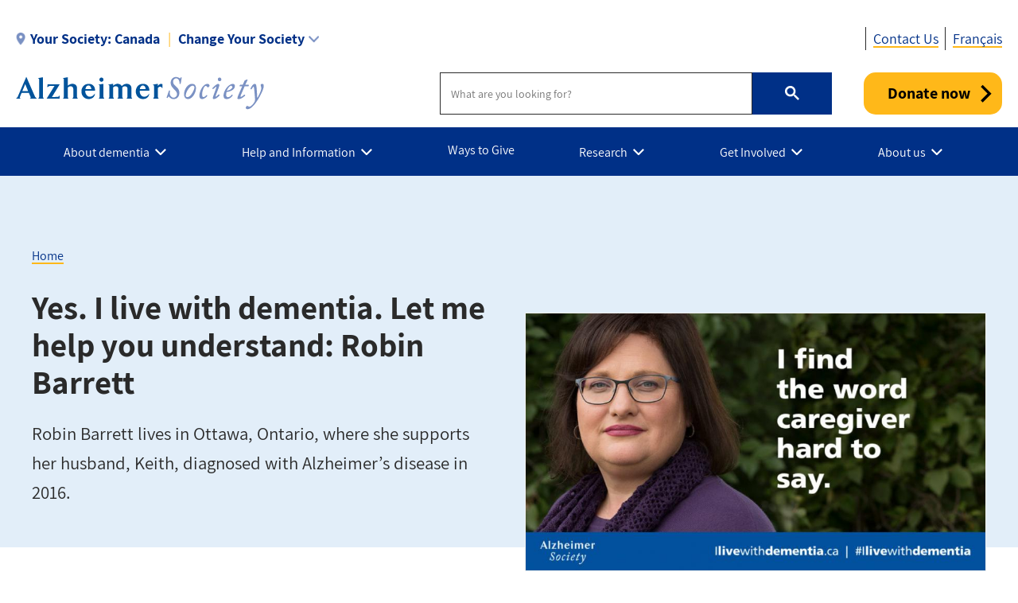

--- FILE ---
content_type: text/html; charset=UTF-8
request_url: https://alzheimer.ca/en/whats-happening/news/yes-i-live-dementia-let-me-help-you-understand-robin-barrett
body_size: 20068
content:
<!DOCTYPE html>
<html lang="en" dir="ltr" prefix="content: http://purl.org/rss/1.0/modules/content/  dc: http://purl.org/dc/terms/  foaf: http://xmlns.com/foaf/0.1/  og: http://ogp.me/ns#  rdfs: http://www.w3.org/2000/01/rdf-schema#  schema: http://schema.org/  sioc: http://rdfs.org/sioc/ns#  sioct: http://rdfs.org/sioc/types#  skos: http://www.w3.org/2004/02/skos/core#  xsd: http://www.w3.org/2001/XMLSchema# ">
  <head>
    <meta name="msvalidate.01" content="3F81C47E905ED28ECEDE9D4E5B9E7822" />
    <!-- Google Tag Manager -->
    <script>(function(w,d,s,l,i){w[l]=w[l]||[];w[l].push({'gtm.start':
    new Date().getTime(),event:'gtm.js'});var f=d.getElementsByTagName(s)[0],
    j=d.createElement(s),dl=l!='dataLayer'?'&l='+l:'';j.async=true;j.src=
    'https://www.googletagmanager.com/gtm.js?id='+i+dl;f.parentNode.insertBefore(j,f);
    })(window,document,'script','dataLayer','GTM-TF44ZGV');</script>
    <!-- End Google Tag Manager -->  
    <meta charset="utf-8" />
<link rel="canonical" href="https://alzheimer.ca/en/whats-happening/news/yes-i-live-dementia-let-me-help-you-understand-robin-barrett" />
<meta name="description" content="Robin Barrett lives in Ottawa, Ontario, where she supports her husband, Keith, diagnosed with Alzheimer’s disease in 2016." />
<meta property="og:site_name" content="Alzheimer Society of Canada" />
<meta property="og:url" content="https://alzheimer.ca/en/whats-happening/news/yes-i-live-dementia-let-me-help-you-understand-robin-barrett" />
<meta property="og:title" content="Yes. I live with dementia. Let me help you understand: Robin Barrett" />
<meta property="og:description" content="Robin Barrett lives in Ottawa, Ontario, where she supports her husband, Keith, diagnosed with Alzheimer’s disease in 2016." />
<meta property="og:image" content="https://alzheimer.ca/sites/default/files/2021-01/ALZ_2019_FB_LI_2019_01-28-1038x576.jpg" />
<meta name="twitter:card" content="summary_large_image" />
<meta name="twitter:description" content="Robin Barrett lives in Ottawa, Ontario, where she supports her husband, Keith, diagnosed with Alzheimer’s disease in 2016." />
<meta name="twitter:site" content="@AlzCanada" />
<meta name="twitter:title" content="Yes. I live with dementia. Let me help you understand: Robin Barrett" />
<meta name="twitter:creator" content="@AlzCanada" />
<meta name="twitter:url" content="https://alzheimer.ca/en/whats-happening/news/yes-i-live-dementia-let-me-help-you-understand-robin-barrett" />
<meta name="twitter:image" content="https://alzheimer.ca/sites/default/files/2021-01/ALZ_2019_FB_LI_2019_01-28-1038x576.jpg" />
<meta name="Generator" content="Drupal 9 (https://www.drupal.org)" />
<meta name="MobileOptimized" content="width" />
<meta name="HandheldFriendly" content="true" />
<meta name="viewport" content="width=device-width, initial-scale=1.0" />
<link rel="icon" href="/themes/custom/alz_base/favicon.ico" type="image/vnd.microsoft.icon" />
<link rel="alternate" hreflang="en" href="https://alzheimer.ca/en/whats-happening/news/yes-i-live-dementia-let-me-help-you-understand-robin-barrett" />
<link rel="alternate" hreflang="fr" href="https://alzheimer.ca/fr/whats-happening/news/oui-je-vis-avec-lalzheimer-laissez-moi-vous-aider-comprendre-robin-barrett" />

    <title>Yes. I live with dementia. Let me help you understand: Robin Barrett | Alzheimer Society of Canada</title>
    <link rel="stylesheet" media="all" href="/core/assets/vendor/jquery.ui/themes/base/core.css?t95cnn" />
<link rel="stylesheet" media="all" href="/core/assets/vendor/jquery.ui/themes/base/controlgroup.css?t95cnn" />
<link rel="stylesheet" media="all" href="/core/assets/vendor/jquery.ui/themes/base/checkboxradio.css?t95cnn" />
<link rel="stylesheet" media="all" href="/core/assets/vendor/jquery.ui/themes/base/resizable.css?t95cnn" />
<link rel="stylesheet" media="all" href="/core/assets/vendor/jquery.ui/themes/base/button.css?t95cnn" />
<link rel="stylesheet" media="all" href="/core/assets/vendor/jquery.ui/themes/base/dialog.css?t95cnn" />
<link rel="stylesheet" media="all" href="/core/themes/stable/css/system/components/ajax-progress.module.css?t95cnn" />
<link rel="stylesheet" media="all" href="/core/themes/stable/css/system/components/align.module.css?t95cnn" />
<link rel="stylesheet" media="all" href="/core/themes/stable/css/system/components/autocomplete-loading.module.css?t95cnn" />
<link rel="stylesheet" media="all" href="/core/themes/stable/css/system/components/fieldgroup.module.css?t95cnn" />
<link rel="stylesheet" media="all" href="/core/themes/stable/css/system/components/container-inline.module.css?t95cnn" />
<link rel="stylesheet" media="all" href="/core/themes/stable/css/system/components/clearfix.module.css?t95cnn" />
<link rel="stylesheet" media="all" href="/core/themes/stable/css/system/components/details.module.css?t95cnn" />
<link rel="stylesheet" media="all" href="/core/themes/stable/css/system/components/hidden.module.css?t95cnn" />
<link rel="stylesheet" media="all" href="/core/themes/stable/css/system/components/item-list.module.css?t95cnn" />
<link rel="stylesheet" media="all" href="/core/themes/stable/css/system/components/js.module.css?t95cnn" />
<link rel="stylesheet" media="all" href="/core/themes/stable/css/system/components/nowrap.module.css?t95cnn" />
<link rel="stylesheet" media="all" href="/core/themes/stable/css/system/components/position-container.module.css?t95cnn" />
<link rel="stylesheet" media="all" href="/core/themes/stable/css/system/components/progress.module.css?t95cnn" />
<link rel="stylesheet" media="all" href="/core/themes/stable/css/system/components/reset-appearance.module.css?t95cnn" />
<link rel="stylesheet" media="all" href="/core/themes/stable/css/system/components/resize.module.css?t95cnn" />
<link rel="stylesheet" media="all" href="/core/themes/stable/css/system/components/sticky-header.module.css?t95cnn" />
<link rel="stylesheet" media="all" href="/core/themes/stable/css/system/components/system-status-counter.css?t95cnn" />
<link rel="stylesheet" media="all" href="/core/themes/stable/css/system/components/system-status-report-counters.css?t95cnn" />
<link rel="stylesheet" media="all" href="/core/themes/stable/css/system/components/system-status-report-general-info.css?t95cnn" />
<link rel="stylesheet" media="all" href="/core/themes/stable/css/system/components/tabledrag.module.css?t95cnn" />
<link rel="stylesheet" media="all" href="/core/themes/stable/css/system/components/tablesort.module.css?t95cnn" />
<link rel="stylesheet" media="all" href="/core/themes/stable/css/system/components/tree-child.module.css?t95cnn" />
<link rel="stylesheet" media="all" href="/modules/contrib/webform/css/webform.element.message.css?t95cnn" />
<link rel="stylesheet" media="all" href="/core/assets/vendor/jquery.ui/themes/base/theme.css?t95cnn" />
<link rel="stylesheet" media="all" href="/modules/contrib/calendar/css/calendar.css?t95cnn" />
<link rel="stylesheet" media="all" href="/modules/contrib/calendar/css/calendar_multiday.css?t95cnn" />
<link rel="stylesheet" media="all" href="/modules/contrib/ckeditor_accordion/css/ckeditor-accordion.css?t95cnn" />
<link rel="stylesheet" media="all" href="/modules/contrib/webform/css/webform.ajax.css?t95cnn" />
<link rel="stylesheet" media="all" href="/modules/contrib/webform/css/webform.theme.classy.css?t95cnn" />
<link rel="stylesheet" media="all" href="/core/themes/stable/css/core/assets/vendor/normalize-css/normalize.css?t95cnn" />
<link rel="stylesheet" media="all" href="/core/themes/stable/css/core/normalize-fixes.css?t95cnn" />
<link rel="stylesheet" media="all" href="/core/themes/classy/css/components/action-links.css?t95cnn" />
<link rel="stylesheet" media="all" href="/core/themes/classy/css/components/breadcrumb.css?t95cnn" />
<link rel="stylesheet" media="all" href="/core/themes/classy/css/components/button.css?t95cnn" />
<link rel="stylesheet" media="all" href="/core/themes/classy/css/components/collapse-processed.css?t95cnn" />
<link rel="stylesheet" media="all" href="/core/themes/classy/css/components/container-inline.css?t95cnn" />
<link rel="stylesheet" media="all" href="/core/themes/classy/css/components/details.css?t95cnn" />
<link rel="stylesheet" media="all" href="/core/themes/classy/css/components/exposed-filters.css?t95cnn" />
<link rel="stylesheet" media="all" href="/core/themes/classy/css/components/field.css?t95cnn" />
<link rel="stylesheet" media="all" href="/core/themes/classy/css/components/form.css?t95cnn" />
<link rel="stylesheet" media="all" href="/core/themes/classy/css/components/icons.css?t95cnn" />
<link rel="stylesheet" media="all" href="/core/themes/classy/css/components/inline-form.css?t95cnn" />
<link rel="stylesheet" media="all" href="/core/themes/classy/css/components/item-list.css?t95cnn" />
<link rel="stylesheet" media="all" href="/core/themes/classy/css/components/link.css?t95cnn" />
<link rel="stylesheet" media="all" href="/core/themes/classy/css/components/links.css?t95cnn" />
<link rel="stylesheet" media="all" href="/core/themes/classy/css/components/menu.css?t95cnn" />
<link rel="stylesheet" media="all" href="/core/themes/classy/css/components/more-link.css?t95cnn" />
<link rel="stylesheet" media="all" href="/core/themes/classy/css/components/pager.css?t95cnn" />
<link rel="stylesheet" media="all" href="/core/themes/classy/css/components/tabledrag.css?t95cnn" />
<link rel="stylesheet" media="all" href="/core/themes/classy/css/components/tableselect.css?t95cnn" />
<link rel="stylesheet" media="all" href="/core/themes/classy/css/components/tablesort.css?t95cnn" />
<link rel="stylesheet" media="all" href="/core/themes/classy/css/components/tabs.css?t95cnn" />
<link rel="stylesheet" media="all" href="/core/themes/classy/css/components/textarea.css?t95cnn" />
<link rel="stylesheet" media="all" href="/core/themes/classy/css/components/ui-dialog.css?t95cnn" />
<link rel="stylesheet" media="all" href="/core/themes/classy/css/components/messages.css?t95cnn" />
<link rel="stylesheet" media="all" href="/core/themes/classy/css/components/progress.css?t95cnn" />
<link rel="stylesheet" media="all" href="/core/themes/classy/css/components/dialog.css?t95cnn" />
<link rel="stylesheet" media="all" href="/core/themes/classy/css/components/node.css?t95cnn" />
<link rel="stylesheet" media="all" href="/themes/custom/alz_base/css/normalize-min.css?t95cnn" />
<link rel="stylesheet" media="all" href="/themes/custom/alz_base/css/style.css?t95cnn" />
<link rel="stylesheet" media="all" href="/themes/custom/alz_base/css/custom.css?t95cnn" />
<link rel="stylesheet" media="print" href="/themes/custom/alz_base/css/print.css?t95cnn" />
<link rel="stylesheet" media="all" href="/themes/custom/alz_base/css/fp2024.css?t95cnn" />
<link rel="stylesheet" media="all" href="/themes/custom/alz_base/css/fp2024hf.css?t95cnn" />
<link rel="stylesheet" media="all" href="/themes/custom/alz_base/css/full-width-layout.css?t95cnn" />
<link rel="stylesheet" media="all" href="/themes/custom/alz_base/js/menu/menu.css?t95cnn" />

    
    <meta http-equiv="Content-Security-Policy" content="upgrade-insecure-requests">
  </head>
  <body class="path-node page-node-type-article-page">
    <!-- Google Tag Manager (noscript) -->
    <noscript><iframe src="https://www.googletagmanager.com/ns.html?id=GTM-TF44ZGV"
    height="0" width="0" style="display:none;visibility:hidden"></iframe></noscript>
    <!-- End Google Tag Manager (noscript) -->  
        <a href="#main-content" class="visually-hidden focusable skip-link">
      Skip to main content
    </a>
    
      <div class="dialog-off-canvas-main-canvas" data-off-canvas-main-canvas>
    
<div class="admin-container">
  

  

  <div data-drupal-messages-fallback class="hidden"></div>

</div>

<div class="global-container">

  <header id="global-header">
    
    

  

 
  
      
    <div id="block-alert-canada" class="block block-society-alert-blocks block-alert-canada-block">
  
    
      
<div id="global-header__alert"><div class="container"><p class="alert__message"></p><div class="alert__link"></div></div></div>
  </div>


  





<section id="global-header__utility">

  <div class="container">

    
  


 
  
      
    <div id="selector__selector-canada-block" class="selector__society-selector-blocks">
  
    
      
<h2 class="js-expandmore"><span class="wrap"><span class="wrapper"><span class="current-society"><span class="current-society--label label">Your Society:</span><strong>Canada</strong></span><span class="change-society">Change Your Society</span></span></span></h2><div class="js-to_expand"><div class="wrapper"><div class="selector__current"><address><strong><a href="/en">Alzheimer Society of Canada</a></strong><br>20 Eglinton Avenue West, 16th Floor<br>Toronto, Ontario M4R 1K8<br><div class="get-directions"><a href="https://www.google.com/maps/place/20+Eglinton+Avenue+West,+16th+Floor++Toronto,+Ontario,+M4R+1K8">Get directions</a></div><div class="phone"><span class="label">Phone:</span><a href="tel:416-488-8772">416-488-8772</a></div><div class="email"><span class="label">Email:</span><a href="/cdn-cgi/l/email-protection#8ce5e2eae3ccede0f6e4e9e5e1e9fea2efed"><span class="__cf_email__" data-cfemail="a8c1c6cec7e8c9c4d2c0cdc1c5cdda86cbc9">[email&#160;protected]</span></a></div></address><ul><li><a href="/en/contact">Contact us</a></li><li><a href="/en/help-and-support/programs-services">Our programs and services</a></li><li><a href="/en/whats-happening/event-calendar">See what's happening</a></li></ul></div><div class="selector__listing"><strong>Provincial Societies:</strong><ul><li><a class="province-selector" data-society="canada" href="/en/">Canada - National site</a></li><li><a class="province-selector" data-society="alberta" href="/ab/en/">Alberta and Northwest Territories</a></li><li><a class="province-selector" data-society="bc" href="/bc/en/">British Columbia</a></li><li><a href="https://alzheimer.mb.ca/" target="_blank">Manitoba</a></li><li><a class="province-selector" data-society="new brunswick" href="/nb/en/">New Brunswick</a></li><li><a class="province-selector" data-society="nl" href="/nl/en/">Newfoundland and Labrador</a></li><li><a class="province-selector" data-society="ns" href="/ns/en/">Nova Scotia</a></li><li><a class="province-selector" data-society="ontario" href="/on/en/">Ontario</a></li><li><a class="province-selector" data-society="pei" href="/pei/en/">Prince Edward Island</a></li><li><a class="province-selector" data-society="federationquebecoise" href="/federationquebecoise/en/">Quebec</a></li><li><a class="province-selector" data-society="saskatchewan" href="/sk/en/">Saskatchewan</a></li></ul></div></div></div>
  </div>
    <div  id="branding__phone-canada-block" class="branding__society-phone-blocks">
  
    
      
<a class="call" href="tel:" title="Call us"><span></span></a>
  </div>
    

<nav role="navigation" aria-labelledby="block-utility-canada-menu" id="menu__utility-canada-block" class="menu__society-utility-blocks">
            
  <h2 class="visually-hidden" id="block-utility-canada-menu">Utility - Canada</h2>
  

        

<ul><li><a href="https://alzheimer.ca/en/contact-us">Contact Us</a></li></ul>
  </nav>

  





    
              <div class="language-switcher-language-url block block-language block-language-blocklanguage-interface" id="block-languageswitcher" role="navigation">
  
    
      <ul class="links"><li hreflang="en" data-drupal-link-system-path="node/2329" class="en is-active"><a href="/en/whats-happening/news/yes-i-live-dementia-let-me-help-you-understand-robin-barrett" class="language-link is-active" hreflang="en" data-drupal-link-system-path="node/2329">English</a></li><li hreflang="fr" data-drupal-link-system-path="node/2329" class="fr"><a href="/fr/whats-happening/news/oui-je-vis-avec-lalzheimer-laissez-moi-vous-aider-comprendre-robin-barrett" class="language-link" hreflang="fr" data-drupal-link-system-path="node/2329">Français</a></li></ul>
  </div>

      
        
  </div>
</section>

<section id="global-header__branding">

  <div class="container">

    <div id="branding__logo">

      




<a rel="home"  title="Alzheimer Society of Canada" href="https://alzheimer.ca/en">

  <picture>
          <source srcset="/themes/custom/alz_base/logo.png, /themes/custom/alz_base/logo@2x.png 2x">
      <img src="/themes/custom/alz_base/logo.png" alt="Alzheimer Society of Canada">
      </picture>  

</a>
    </div>

    <div id="branding__menu-toggle">

      <a href="https://alzheimer.ca/en" class="triggerlink closed">

        MENU

      </a>

    </div>

    
  

 
  
          
    <div id="branding__search-canada-block" class="branding__society-search-blocks">
  
    
      
<script data-cfasync="false" src="/cdn-cgi/scripts/5c5dd728/cloudflare-static/email-decode.min.js"></script><script async src="https://cse.google.com/cse.js?cx=017137746450529000707:tivg6puiz-o"></script><div class="gcse-searchbox-only" data-resultsUrl="https://alzheimer.ca/en/search"></div>
  </div>
    <div  id="branding__phone-canada-block" class="branding__society-phone-blocks">
  
    
      
<a class="call" href="tel:" title="Call us"><span></span></a>
  </div>
    <div id="branding__donate-canada-block" class="canada__branding__society-donate-blocks">
  
    
      
<a class="donate-button" href="https://alzheimercanada.donorsupport.co/page/C10_2026?_lang=en&amp;utm_campaign=C10_2026&amp;utm_medium=donatebutton_en&amp;utm_source=Website&amp;utm_content=donatenow_en">Donate now</a>
  </div>

  





  </div>

</section>

<section id="global-header__menu">
  <span data-nosnippet>
  
  

 
  
      
    <div id="menu__menu-canada-block" class="menu__society-menu-blocks">
  
    
      

<div class="item-list--menu"><ul id="topmenu"><li class="heading has_children"><a href="https://alzheimer.ca/en/about-dementia"><span>About dementia</span></a><div class="submenucontainer"><ul class="submenu"><li class="has_children"><a href="https://alzheimer.ca/en/about-dementia/what-dementia">What is dementia?</a><ul class="innermenu"><li><a href="https://alzheimer.ca/en/about-dementia/what-dementia">What is dementia?</a><span>The term "dementia" doesn't actually refer to one, specific disease. Rather, it's an overall term for a set of symptoms that are caused by disorders affecting the brain.</span></li><li><a href="https://alzheimer.ca/en/about-dementia/what-dementia/common-questions-about-dementia">Common questions about dementia</a><span>Get the answers to the most common questions about dementia.</span></li><li><a href="https://alzheimer.ca/en/about-dementia/what-dementia/dementia-numbers-canada">Dementia numbers in Canada</a><span>The Alzheimer Society is committed to providing accurate and reliable data on dementia in Canada. Statistics listed on this page are the most current available and are updated periodically when new reports and studies are issued.</span></li><li><a href="https://alzheimer.ca/en/research/reports-dementia">Reports on dementia</a><span>Understand dementia and its impact in Canada and around the world.</span></li><li class="last"><a href="https://alzheimer.ca/en/about-dementia/other-types-dementia/young-onset-dementia">Young onset dementia</a><span>When symptoms of dementia start before the age of 65, we use the term "young onset dementia."</span></li></li></ul><li class="has_children"><a href="https://alzheimer.ca/en/about-dementia/what-alzheimers-disease">What is Alzheimer's disease?</a><ul class="innermenu"><li><a href="https://alzheimer.ca/en/about-dementia/what-alzheimers-disease">What is Alzheimer's disease?</a><span>Alzheimer's disease is a chronic neurodegenerative disease that destroys brain cells, causing thinking ability and memory to deteriorate over time. Alzheimer's disease is not a normal part of aging, and is irreversible.</span></li><li><a href="https://alzheimer.ca/en/about-dementia/what-alzheimers-disease/history-behind-alzheimers-disease">The history behind Alzheimer's disease</a><span>While Alzheimer's has always been with us, attempts to understand and identify the disease and its impact didn't come about until very recently in human history.</span></li><li><a href="https://alzheimer.ca/en/about-dementia/what-alzheimers-disease/difference-between-alzheimers-disease-other-dementias">The difference between Alzheimer's disease and other dementias</a><span>Alzheimer's disease and dementia do not mean the same thing. Understand the difference on this page.</span></li><li><a href="https://alzheimer.ca/en/about-dementia/what-alzheimers-disease/how-alzheimers-disease-changes-brain">How Alzheimer's disease changes the brain</a><span>Alzheimer's disease can change the brain in many different ways, On this page, read about some of the changes you may expect as the disease progresses.</span></li><li><a href="https://alzheimer.ca/en/about-dementia/what-alzheimers-disease/stages-alzheimers-disease">The stages of Alzheimer's disease</a><span>Alzheimer's disease is usually described in terms of stages, indicating the severity of the symptoms. Learn about the stages on this page, from early stage to end of life.</span></li><li class="last"><a href="https://alzheimer.ca/en/about-dementia/what-alzheimers-disease/genetic-testing-alzheimers-disease">Genetic testing and Alzheimer's disease</a><span>Genetic testing can sometimes help identify whether a person has a high or low chance of developing Alzheimer's disease. On this page, find out more about genetic testing for Alzheimer's and whether it applies to you.</span></li></li></ul><li class="has_children"><a href="https://alzheimer.ca/en/about-dementia/other-types-dementia">Other types of dementia</a><ul class="innermenu"><li><a href="https://alzheimer.ca/en/about-dementia/other-types-dementia">Other types of dementia</a><span>While Alzheimer's disease is the most common type of dementia, there are other types as well. Learn about them here.</span></li><li><a href="https://alzheimer.ca/en/about-dementia/other-types-dementia/young-onset-dementia">Young onset dementia</a><span>When symptoms of dementia start before the age of 65, we use the term "young onset dementia."</span></li><li><a href="https://alzheimer.ca/en/about-dementia/other-types-dementia/vascular-dementia">Vascular dementia</a><span>The most common type of dementia after Alzheimer's disease, vascular dementia occurs when the brain’s blood supply is blocked or damaged, causing brain cells to be deprived of oxygen and die.</span></li><li><a href="https://alzheimer.ca/en/about-dementia/other-types-dementia/lewy-body-dementia">Lewy body dementia</a><span>Dementia with Lewy bodies – caused by abnormal 'Lewy bodies' deposits of protein called alpha-synuclein inside of the brain's nerve cells –  shares many similarities with Parkinson’s disease.</span></li><li><a href="https://alzheimer.ca/en/about-dementia/other-types-dementia/frontotemporal-dementia">Frontotemporal dementia</a><span>Frontotemporal dementia is an umbrella term for a group of rare disorders that primarily affect the areas of the brain associated with personality and behaviour.</span></li><li><a href="https://alzheimer.ca/en/about-dementia/other-types-dementia/mixed-dementia">Mixed dementia</a><span>It's possible for someone to have more than one type of dementia. When this happens, it's known as mixed dementia.</span></li><li><a href="https://alzheimer.ca/en/about-dementia/other-types-dementia/late-nc">LATE-NC</a><span>Limbic-predominant age-related TDP-43 encephalopathy (or LATE-NC) is the most recently identified form of dementia, noted for its close similarity to Alzheimer’s.</span></li><li><a href="https://alzheimer.ca/en/about-dementia/other-types-dementia/rare-types-dementia">Rare types of dementia</a><span>There are many conditions that, in rare cases, can lead to dementia. Learn about them in this section.</span></li><li class="last"><a href="https://alzheimer.ca/en/about-dementia/other-types-dementia/conditions-related-dementia">Conditions related to dementia</a><span>Learn about conditions similar to dementia in this section.</span></li></li></ul><li class="has_children"><a href="https://alzheimer.ca/en/about-dementia/do-i-have-dementia">Do I have dementia?</a><ul class="innermenu"><li><a href="https://alzheimer.ca/en/about-dementia/do-i-have-dementia">Do I have dementia?</a><span>If you're unsure whether you have dementia, this section will help you. Get answers to common questions.  Learn about dementia symptoms and possible signs, as well as how dementia differs from normal aging. Know when it may be time to seek a diagnosis.</span></li><li><a href="https://alzheimer.ca/en/about-dementia/do-i-have-dementia/10-warning-signs-dementia">The 10 warning signs of dementia</a><span>Whether you’re concerned for yourself or someone you care about, it's important to know the warning signs of dementia so you can ensure an early diagnosis. Here are 10 of the most common warning signs for dementia.</span></li><li><a href="https://alzheimer.ca/en/about-dementia/do-i-have-dementia/differences-between-normal-aging-dementia">The differences between normal aging and dementia</a><span>If you are experiencing difficulties with memory, know that they may not be signs of dementia. It could be memory loss as a part of normal aging.</span></li><li class="last"><a href="https://alzheimer.ca/en/about-dementia/do-i-have-dementia/how-get-tested-dementia-tips-individuals-families-friends">How to get tested for dementia: Tips for individuals, families and friends</a><span>If you or someone you know is concerned about having dementia, it’s important that you can identify the warning signs, know when to talk to your doctor and understand how dementia is diagnosed. Follow these steps.</span></li></li></ul><li class="has_children"><a href="https://alzheimer.ca/en/about-dementia/how-can-i-reduce-risk-dementia">How can I reduce the risk of dementia?</a><ul class="innermenu"><li><a href="https://alzheimer.ca/en/about-dementia/how-can-i-reduce-risk-dementia">How can I reduce the risk of dementia?</a><span>There is no sure way to prevent dementia. Some risk factors cannot be controlled. But research suggests that you can manage other risk factors.</span></li><li><a href="https://alzheimer.ca/en/about-dementia/how-can-i-reduce-risk-dementia/brain-healthy-tips-reduce-your-risk-dementia">Brain-healthy tips to reduce your risk of dementia</a><span>This page lists evidence-based tips and strategies to help you lead a healthy, balanced lifestyle that protects your brain and reduces your risk of dementia.</span></li><li><a href="https://alzheimer.ca/en/about-dementia/how-can-i-prevent-dementia/diabetes">Diabetes and dementia</a><span>What's the connection between diabetes and dementia? Learn more about this particular risk factor for dementia.</span></li><li><a href="https://alzheimer.ca/en/about-dementia/how-can-i-reduce-risk-dementia/risk-factors-dementia">Risk factors for dementia</a><span>When it comes to dementia, there are risk factors you can change, and risk factors you cannot. Learn about both types on this page, as well as unproven risks that need more evidence to be considered valid.</span></li><li><a href="https://alzheimer.ca/en/about-dementia/how-can-i-reduce-risk-dementia/10-ways-reduce-your-risk-dementia">10 Ways to Reduce Your Risk of Dementia</a><span>While some dementia risk factors, like genetics, may not be changeable, you can take action to reduce your risk of developing Alzheimer’s disease and other dementias, with these tips!</span></li><li class="last"><a href="https://alzheimer.ca/en/about-dementia/how-can-i-prevent-dementia/12-brain-health-actions-landmark-study">12 actions for a healthier brain at any age</a><span>Staying socially active, being physically active and having a sense of purpose — all of these and more can help improve brain health in any phase of life.</span></li></li></ul><li class="has_children"><a href="https://alzheimer.ca/en/about-dementia/dementia-treatment-options-developments">Dementia treatment options & developments</a><ul class="innermenu"><li><a href="https://alzheimer.ca/en/about-dementia/dementia-treatment-options-developments">Dementia treatment options & developments</a><span>For most forms and cases of dementia, there are currently no treatments that can reverse cognitive decline. However, there are approaches you can take that can help you manage symptoms and maintain your quality of life for as long as possible.</span></li><li><a href="https://alzheimer.ca/en/about-dementia/dementia-treatment-options-developments/medications-for-alzheimers">Medications approved for Alzheimer's disease in Canada</a><span>There are no treatments today that can cure Alzheimer’s disease. However, there are four medications approved by Health Canada that can help with symptom management.</span></li><li><a href="https://alzheimer.ca/en/about-dementia/how-can-i-treat-dementia/what-aducanumab">What is aducanumab?</a><span>Aducanumab is the newest and most promising clinical treatment for Alzheimer’s disease in nearly two decades. Find answers to some of our most frequently asked questions about aducanumab below.</span></li><li><a href="https://alzheimer.ca/en/about-dementia/dementia-treatment-options-developments/health-canada-approves-lecanemab">Health Canada Approves Lecanemab</a><span>The Alzheimer Society of Canada responds to Health Canada's decision to approve Alzheimer's disease medication lecanemab.</span></li><li><a href="https://alzheimer.ca/en/about-dementia/how-can-i-treat-dementia/alternative-treatments-dementia">Alternative treatments for dementia</a><span>There are other ways to treat dementia that don't involve taking medications. However, it's important to know which alternative treatments have the evidence that proves that they are effective.</span></li><li><a href="https://alzheimer.ca/en/about-dementia/how-can-i-treat-dementia/dementia-drug-regulatory-process">What is the process for approving dementia drugs in Canada?</a><span>Learn about the rigorous process to get a potential treatment for dementia approved.</span></li><li><a href="https://alzheimer.ca/en/about-dementia/dementia-treatment-options-developments/cannabis-treatment-dementia">Cannabis and the treatment of dementia</a><span>While there is ongoing promising research on the effects of cannabis, there is currently no evidence that cannabis is useful for the treatment or prevention of Alzheimer’s disease.</span></li><li class="last"><a href="https://alzheimer.ca/en/about-dementia/how-can-i-treat-dementia/risk-using-antipsychotic-medications-treat-dementia">The risk of using antipsychotic medications to treat dementia</a><span>The Alzheimer Society recommends that antipsychotics only be used as a last resort to treat behavioural and psychological symptoms of dementia, especially in older adults. Instead, person-centred care is recommended as a first measure.</span></li></li></ul><li class="has_children"><a href="https://alzheimer.ca/en/about-dementia/stigma-against-dementia">Stigma against dementia</a><ul class="innermenu"><li><a href="https://alzheimer.ca/en/about-dementia/stigma-against-dementia">Stigma against dementia</a><span>Stigma is one of the biggest barriers for people living with dementia to live fully with dignity and respect. Help us fight stigma by learning more about its effects and taking steps to reduce its impact.</span></li><li><a href="https://alzheimer.ca/en/about-dementia/stigma-against-dementia/what-does-stigma-against-dementia-look">What does stigma against dementia look like?</a><span>Stigma not only hurts people living with dementia, it discourages their families from confiding in others or getting the support they need. On this page, learn how to recognize stigma against dementia.</span></li><li><a href="https://alzheimer.ca/en/about-dementia/stigma-against-dementia/myths-realities-dementia">Myths and realities of dementia</a><span>Myths and misconceptions about Alzheimer's disease and dementia abound – what it is, who gets it, and how it affects the people who have it. These myths stand in the way of understanding the disease and helping those affected.</span></li><li><a href="https://alzheimer.ca/en/about-dementia/stigma-against-dementia/10-easy-ways-fight-stigma-against-dementia">10 easy ways to fight stigma against dementia</a><span>Fighting stigma is easier than you think. Learn how you can make a positive impact on the lives of people living with dementia.</span></li><li class="last"><a href="https://alzheimer.ca/en/about-dementia/stigma-against-dementia/alzheimers-awareness-month">Alzheimer's Awareness Month</a><span>January is Alzheimer's Awareness Month in Canada. Learn what that means and how you can get involved.</span></li></li></ul><li class="last"><a href="https://alzheimer.ca/en/about-dementia/indigenous-peoples-and-dementia">Dementia information for Indigenous Peoples</a></ul><ul class="description--panel"><li><a class="panel-link" href="https://alzheimer.ca/en/about-dementia">About dementia</a><span>In this section, learn more about dementia, including its most common type (Alzheimer's disease), other types of dementia and evidence-based recommendations on risk reduction and treatment.</span></li></ul><div class="infobox"></div></li><li class="heading has_children"><a href="https://alzheimer.ca/en/help-information"><span>Help and Information</span></a><div class="submenucontainer"><ul class="submenu"><li><a href="https://alzheimer.ca/en/help-support/find-your-areas-alzheimer-society">Find your area’s Alzheimer Society</a><li class="has_children"><a href="https://alzheimer.ca/en/help-information/programs-services">Programs and services</a><ul class="innermenu"><li><a href="https://alzheimer.ca/en/help-information/programs-services">Programs and services</a><span>The Alzheimer Society can help you face dementia. Use this page as your guide to find support programs, dementia education and resources, referral services and more.</span></li><li><a href="https://alzheimer.ca/en/help-support/programs-services/first-link">First Link<sup>®</sup></a><span>If you're affected by dementia, know you are not alone. The Alzheimer Society is your First Link to a community of support, expertise and more.</span></li><li class="last"><a href="https://alzheimer.ca/en/help-support/programs-services/find-support">Find support</a><span>With programs and services available across Canada, the Alzheimer Society supports people with dementia, their families, caregivers, and healthcare providers.</span></li></li></ul><li class="has_children"><a href="https://alzheimer.ca/en/help-support/dementia-resources">Dementia resources</a><ul class="innermenu"><li><a href="https://alzheimer.ca/en/help-support/dementia-resources">Dementia resources</a><span>Looking for more information on dementia? Get brochures, videos, our recommendations for assistive products and more.</span></li><li><a href="https://alzheimer.ca/en/help-support/dementia-resources/national-resource-library">National resource library</a><span>Browse our resource library to learn more about dementia. We cover a wide range of topics and audiences.</span></li><li><a href="https://alzheimer.ca/en/help-support/dementia-resources/more-languages">Dementia information in Chinese, Punjabi and more languages</a><span>Mandarin, Cantonese and Punjabi are some of the most-spoken languages in Canada. Find essential facts about dementia in multiple languages here.</span></li><li><a href="https://alzheimer.ca/en/help-support/dementia-resources/shopping-assistive-products">Shopping for assistive products</a><span>Assistive devices can help individuals perform a task that they might otherwise be unable to do, or simply make the task easier and safer to perform.</span></li><li><a href="https://alzheimer.ca/en/help-information/dementia-resources/video-resources">Video resources</a><span>These videos can help you understand more about dementia, know what to expect and how to provide dementia care.</span></li><li><a href="https://alzheimer.ca/en/help-information/dementia-resources/dementia-talks-canada">Dementia Talks! Canada</a><span>A new digital discussion series that centers the conversation on dementia, with researchers and people with lived experience sharing their stories, tips and insights.</span></li><li class="last"><a href="https://alzheimer.ca/en/help-information/dementia-resources/top-tips-finding-reliable-dementia-health-information">Top tips for finding reliable dementia health information</a><span>Is the dementia information you’re reading trustworthy? These 5 tips will help you decide.</span></li></li></ul><li class="has_children"><a href="https://alzheimer.ca/en/help-information/im-living-dementia">I'm living with dementia</a><ul class="innermenu"><li><a href="https://alzheimer.ca/en/help-information/im-living-dementia">I'm living with dementia</a><span>Our mission is to support you. The Alzheimer Society can provide you with the information and resources to help you manage your diagnosis, assert your rights, live well with dementia, plan for your future and more.</span></li><li><a href="https://alzheimer.ca/en/help-information/im-living-dementia/first-steps-after-diagnosis">First steps after diagnosis</a><span>You've likely been worried and anxious about the changes you're seeing in yourself. Now that you've been diagnosed, know that there are education and resources to support you. Learn the first steps to living well with dementia.</span></li><li><a href="https://alzheimer.ca/en/help-information/im-living-dementia/talking-about-your-diagnosis">Talking about your diagnosis</a><span>If you've just been diagnosed with dementia, you may need some time before sharing the news – or you may want to talk about it right away. However your approach, this page can help you with strategies for communication.</span></li><li><a href="https://alzheimer.ca/en/help-information/im-living-dementia/managing-changes-your-abilities">Managing the changes in your abilities</a><span>Dementia impacts your cognitive, emotional, physical and social abilities. Understand how these changes can affect you, and know how you can prepare and adjust accordingly to live well with dementia.</span></li><li><a href="https://alzheimer.ca/en/help-information/im-living-dementia/living-well-dementia">Living well with dementia</a><span>A diagnosis of dementia does not mean your life is over. This section provides you with strategies to live well with dementia, along with tips and advice from other people who are living with dementia.</span></li><li><a href="https://alzheimer.ca/en/help-support/im-living-dementia/planning-your-future">Planning for your future</a><span>As your dementia progresses, it can become difficult to make choices about your care, finances and other important decisions. However, there are a number of things you can do now to ensure your wishes are communicated, heard and respected.</span></li><li class="last"><a href="https://alzheimer.ca/en/get-involved/change-minds/canadian-charter-rights-people-dementia">Your rights as a person living with dementia</a><span>As a person living with dementia, the Charter can help you assert your rights to live free of stigma, benefit from all of Canada's civic and legal rights, participate in policies that affect you and more.</span></li></li></ul><li class="has_children"><a href="https://alzheimer.ca/en/help-information/im-caring-person-living-dementia">I'm caring for a person living with dementia</a><ul class="innermenu"><li><a href="https://alzheimer.ca/en/help-information/im-caring-person-living-dementia">I'm caring for a person living with dementia</a><span>Understanding dementia and its progression is important to ensure that both you and the person living with dementia can live as well as possible. We have the resources to support you and the person you care for.</span></li><li><a href="https://alzheimer.ca/en/help-support/im-caring-person-living-dementia/young-caregivers">Young caregivers</a><span>Kids, teens and young adults do help care for people living with dementia. Here are tips and advice for these young caregivers in Canada.</span></li><li><a href="https://alzheimer.ca/en/help-information/im-caring-person-living-dementia/what-expect-persons-dementia-progresses">What to expect as the person's dementia progresses</a><span>Caring for someone with dementia can be a great reward but it can be challenging at times. Prepare yourself by knowing what to expect.</span></li><li><a href="https://alzheimer.ca/en/help-support/im-caring-person-living-dementia/understanding-symptoms">Understanding symptoms</a><span>Dementia can affect the personality and behaviour of the person living with the disease. Learn more about understanding and responding to these changes associated with dementia.</span></li><li><a href="https://alzheimer.ca/en/help-support/im-caring-person-living-dementia/looking-after-yourself">Looking after yourself</a><span>Providing care for someone living with dementia takes a tremendous toll on the physical and emotional health of the primary caregiver, yet many caregivers often don't recognize the warning signs, or deny its effects on their health.</span></li><li><a href="https://alzheimer.ca/en/help-support/im-caring-person-living-dementia/providing-day-day-care">Providing day-to-day care</a><span>You want to make every day the best day possible. Caring for someone with dementia can be a great reward but it can be challenging at times.  Prepare yourself with these tips.</span></li><li><a href="https://alzheimer.ca/en/help-information/im-caring-person-living-dementia/ensuring-safety-security">Ensuring safety and security</a><span>Dementia can affect a person’s physical abilities and mental acuity. Learn more about protecting yourself or a family member who has dementia.</span></li><li><a href="https://alzheimer.ca/en/help-support/im-caring-person-living-dementia/long-distance-caregiving">Long distance caregiving</a><span>Today, family members often live at some distance from each other. When a relative needs increasing support, caring from a distance presents additional and special problems.</span></li><li><a href="https://alzheimer.ca/en/help-information/im-caring-person-living-dementia/long-term-care">Long-term care</a><span>When a person living with dementia needs full time support, moving to a long-term care home may be the next step for you and your family.</span></li><li><a href="https://alzheimer.ca/en/help-support/im-caring-person-living-dementia/end-life-care">End-of-life care</a><span>The needs of people with dementia at the end of life are unique and require special considerations. This section can help you prepare for end of life, make some of the difficult decisions you may face, and cope with the grief and loss you might experience</span></li><li class="last"><a href="https://alzheimer.ca/en/help-information/im-caring-person-living-dementia/managing-ambiguous-loss-grief">Managing ambiguous loss and grief</a><span>The issue of loss and grief is one of the most significant issues when supporting people living with dementia and their caregivers. Losses and grieving occur in different ways at all stages in the dementia caregiving journey.</span></li></li></ul><li class="has_children"><a href="https://alzheimer.ca/en/help-information/i-have-friend-or-family-member-who-lives-dementia">I have a friend or family member who lives with dementia</a><ul class="innermenu"><li><a href="https://alzheimer.ca/en/help-information/i-have-friend-or-family-member-who-lives-dementia">I have a friend or family member who lives with dementia</a><span>Someone you know – a partner, a parent, a sibling, a friend, a coworker – has dementia. What can you do to help? Learn more about dementia and how you can be dementia-friendly.</span></li><li><a href="https://alzheimer.ca/en/help-support/i-have-friend-or-family-member-who-lives-dementia/first-steps-families-after-diagnosis">First steps for families after diagnosis</a><span>Knowing the following tips may help make life easier and more enjoyable for you and the person living with dementia as well as to prepare for the future.</span></li><li><a href="https://alzheimer.ca/en/help-information/i-have-friend-or-family-member-who-lives-dementia/understanding-how-your">Understanding how your relationship may change</a><span>Dementia can change many aspects of a relationship, but not the need for love and affection.</span></li><li><a href="https://alzheimer.ca/en/help-information/i-have-friend-or-family-member-who-lives-dementia/communicating-people-living">Communicating with people living with dementia</a><span>Understand how dementia affects communication and learn some useful tips and strategies for your conversations with people living with dementia as they progress through the stages of the disease.</span></li><li><a href="https://alzheimer.ca/en/help-support/i-have-friend-or-family-member-who-lives-dementia/ways-help">Ways to help</a><span>Friends, neighbours and extended family are important sources of support for the family. Perhaps you want to help but don't know where to begin. This page will give you some ideas of how you can offer practical help and show that you care.</span></li><li><a href="https://alzheimer.ca/en/help-support/i-have-friend-or-family-member-who-lives-dementia/making-meaningful-visits">Making meaningful visits</a><span>Whether you are visiting someone with dementia every day or just once in a while, making the most of your time together will mean a more meaningful visit for both of you!</span></li><li><a href="https://alzheimer.ca/en/help-support/i-have-friend-or-family-member-who-lives-dementia/helping-children-understand-dementia">Helping children understand dementia</a><span>Dementia can be a hard concept for younger children to understand.</span></li><li><a href="https://alzheimer.ca/en/help-support/i-have-friend-or-family-member-who-lives-dementia/helping-teens-understand-dementia">Helping teens understand dementia</a><span>What are some ways you can help your teenage daughter, son, niece, nephew or cousin understand dementia, especially if someone in the family is living with it? Try out the suggestions listed on this page.</span></li><li class="last"><a href="https://alzheimer.ca/en/help-information/i-have-friend-or-family-member-who-lives-dementia/holidays-special-occasions">Holidays and special occasions</a><span>For some of us, holidays or other special life events can be stressful, particularly if you are a caregiver or a person living with dementia. Unfamiliar places, large groups of people, noise and a hectic pace can create a lot of anxiety.</span></li></li></ul><li class="has_children"><a href="https://alzheimer.ca/en/help-information/im-health-care-provider">I'm a health-care provider</a><ul class="innermenu"><li><a href="https://alzheimer.ca/en/help-information/im-health-care-provider">I'm a health-care provider</a><span>Learn more about dementia and how you can ensure quality person-centred care for people living with dementia.</span></li><li><a href="https://alzheimer.ca/en/help-support/im-healthcare-provider/making-referral-first-link">First Link® for health-care providers</a><span></span></li><li><a href="https://alzheimer.ca/en/help-support/im-healthcare-provider/national-dementia-guidelines">National Dementia Guidelines for disclosing a diagnosis</a><span></span></li><li><a href="https://alzheimer.ca/en/help-support/im-health-care-provider/dementia-diagnosis-screening-tools-health-care-providers">Dementia diagnosis and screening tools for health-care providers</a><span></span></li><li><a href="https://alzheimer.ca/en/whats-happening/news/physicians-corner-canadian-doctors-share-their-most-used-dementia-care-tools">Canadian doctors' most-used dementia care tools</a><span></span></li><li><a href="https://alzheimer.ca/en/help-support/im-healthcare-provider/providing-person-centred-care">Providing person-centred care</a><span></span></li><li><a href="https://alzheimer.ca/en/help-information/im-health-care-provider/dementia-black-community">Dementia in the Black community</a><span></span></li><li><a href="https://alzheimer.ca/en/help-information/im-health-care-provider/dementia-chinese-community">Dementia in the Chinese community</a><span></span></li><li class="last"><a href="https://alzheimer.ca/en/help-information/im-health-care-provider/-dementia/chinesecommunity">華人社區中的認知障礙症影片系列 | Dementia in the Chinese community video series</a><span></span></li></li></ul><li><a href="https://alzheimer.ca/en/help-information/im-first-responder">I'm a first responder</a><li class="last"><a href="https://alzheimer.ca/en/help-information/im-financial-professional">I'm a financial professional</a></ul><ul class="description--panel"><li><a class="panel-link" href="https://alzheimer.ca/en/help-information">Help and Information</a><span>Whether you want to learn more about the programs and services we offer, or find dementia-related information specific to your needs, the Alzheimer Society has the education and resources to help you.</span></li></ul><div class="infobox"></div></li><li class="heading"><a href="https://alzheimer.ca/en/ways-to-give">Ways to Give</a><div class="submenucontainer"><ul class="description--panel"><li><a class="panel-link" href="https://alzheimer.ca/en/ways-to-give">Ways to Give</a><span>You can help people living with dementia – it's easy! Through your Alzheimer Society, learn how to get involved through donating, fundraising, advocating, volunteering and more!</span></li></ul><div class="infobox"></div></li><li class="heading has_children"><a href="https://alzheimer.ca/en/research"><span>Research</span></a><div class="submenucontainer"><ul class="submenu"><li class="has_children"><a href="https://alzheimer.ca/en/research/about-alzheimer-society-research-program">About the Alzheimer Society Research Program</a><ul class="innermenu"><li><a href="https://alzheimer.ca/en/research/about-alzheimer-society-research-program">About the Alzheimer Society Research Program</a><span>On this page, learn more about the Alzheimer Society Research Program, including funding opportunities for researchers, when applications open and highlights from previous ASRP funded research.</span></li><li><a href="https://alzheimer.ca/en/research/information-researchers/alzheimer-society-research-program">Apply to the Alzheimer Society Research Program</a><span>Find out how to apply to the latest Research Competition and get guidelines and tips for applying.</span></li><li><a href="https://alzheimer.ca/en/research/alzheimer-society-research-program/asrp-exchange">The ASRP Exchange</a><span>The ASRP Exchange is a webinar series that features innovative, cutting-edge researchers funded through the Alzheimer Society Research Program.</span></li><li><a href="https://alzheimer.ca/en/research/alzheimer-society-research-program/asrp-supported-conferences">ASRP supported conferences</a><span>Learn about the conferences on dementia research that the Alzheimer Society Research Program supports every year.</span></li><li><a href="https://alzheimer.ca/en/research/alzheimer-society-research-program/role-citizen-reviewers-dementia-research">The role of citizen reviewers in dementia research</a><span>Citizen reviewers are people with lived experience of dementia that provide vital insight on how the Alzheimer Society prioritizes dementia research. Learn more about this important role and how you can become a citizen reviewer.</span></li><li class="last"><a href="https://alzheimer.ca/en/research/alzheimer-society-research-program/latest-funding-results">Latest funding results</a><span>Check out the projects and the researchers that received funding from the Alzheimer Society Research Program in the 2025 Research Competition.</span></li></li></ul><li><a href="https://alzheimer.ca/en/research/10-priorities-dementia-research-canada">10 priorities for dementia research in Canada</a><li class="has_children"><a href="https://alzheimer.ca/en/research/meet-our-researchers">Meet our researchers</a><ul class="innermenu"><li><a href="https://alzheimer.ca/en/research/meet-our-researchers">Meet our researchers</a><span>Recipients of the Alzheimer Society Research Program (ASRP) and other dementia researchers tell us about their projects, their inspirations and how their work can help people living with dementia and caregivers in Canada.</span></li><li class="last"><a href="https://alzheimer.ca/en/research/meet-our-researchers/indigenous-female-caregivers-experiences-loved-one-memory-loss">Indigenous female caregivers' experiences for a loved one with memory loss</a><span>In this video presentation, researcher Dr. Danielle Alcock, member of the Chippewas of Rama First Nation, talks about storytelling in the lives of female Indigenous caregivers supporting a loved one with memory loss.</span></li></li></ul><li><a href="https://alzheimer.ca/en/research/participate-research">Participate in research</a><li class="has_children"><a href="https://alzheimer.ca/en/research/information-researchers">Information for researchers</a><ul class="innermenu"><li><a href="https://alzheimer.ca/en/research/information-researchers">Information for researchers</a><span>Find out how to apply to the latest Research Competition and get guidelines and key dates for applying in this section.</span></li><li><a href="https://alzheimer.ca/en/research/information-researchers/alzheimer-society-research-program">The Alzheimer Society Research Program</a><span>Are you a researcher currently funded by the Alzheimer Society Research Program, or interested in applying? Get all the information and resources you need here.</span></li><li><a href="https://alzheimer.ca/en/research/information-researchers/how-asrp-funding-gets-determined">How ASRP funding gets determined</a><span>Understand the process that determines which research projects among the final applicants receive funding.</span></li><li><a href="https://alzheimer.ca/en/research/information-researchers/find-participants-your-study">Find participants for your study</a><span>Through the Alzheimer Society Research Portal, you can get connected to people living in Canada who want to do their part in advancing dementia research – and want to participate in a study like yours!</span></li><li class="last"><a href="https://alzheimer.ca/en/research/information-researchers/report-forms-currently-funded-researchers">Report forms for currently funded researchers</a><span>Fill out and submit your progress and final reports, as well as your conference evaluation form.</span></li></li></ul><li class="last"><a href="https://alzheimer.ca/en/research/reports-dementia">Reports on dementia</a></ul><ul class="description--panel"><li><a class="panel-link" href="https://alzheimer.ca/en/research">Research</a><span>The Alzheimer Society's research scientists work on vital studies about dementia. Your support will get us closer to life-altering treatments, better care and cures for Alzheimer's disease and other dementias.</span></li></ul><div class="infobox"></div></li><li class="heading has_children"><a href="https://alzheimer.ca/en/get-involved"><span>Get Involved</span></a><div class="submenucontainer"><ul class="submenu"><li><a href="https://alzheimer.ca/en/get-involved/volunteer">Volunteer</a><li class="has_children"><a href="https://alzheimer.ca/en/get-involved/become-dementia-friendly">Become dementia-friendly</a><ul class="innermenu"><li><a href="https://alzheimer.ca/en/get-involved/become-dementia-friendly">Become dementia-friendly</a><span>By understanding the everyday experiences of people living with dementia, you can better accommodate their needs and help them live well. Becoming dementia-friendly will make a direct impact on the people living with dementia in your community.</span></li><li><a href="https://alzheimer.ca/en/get-involved/become-dementia-friendly/dementia-friendly-canada">Dementia-Friendly Canada</a><span>By the end of the decade, almost one million Canadians will live with dementia. The impact of dementia is and will continue to be felt across all borders, sectors and cultures. We must act and build a dementia-friendly Canada now.</span></li><li><a href="https://alzheimer.ca/en/get-involved/become-dementia-friendly/meaningful-engagement-people-living-dementia">Meaningful engagement of people living with dementia</a><span>Meaningful engagement is a person-centred approach that encourages and invites people living with dementia to participate in an organization's work with purpose and interest. By practicing meaningful engagement, you can benefit from people living with dem</span></li><li class="last"><a href="https://alzheimer.ca/en/get-involved/become-dementia-friendly/using-person-centred-language">Using person-centred language</a><span>The Alzheimer Society has developed language guidelines for anyone who lives with, supports, or works with a person living with dementia or caregiver. These guidelines can help you promote consistent, respectful language around dementia.</span></li></li></ul><li class="last has_children"><a href="https://alzheimer.ca/en/get-involved/change-minds">Change minds</a><ul class="innermenu"><li><a href="https://alzheimer.ca/en/get-involved/change-minds">Change minds</a><span>Learn how you can help us raise awareness and fight stigma against dementia in Canada.</span></li><li><a href="https://alzheimer.ca/en/get-involved/change-minds/advisory-group">Our Advisory Group of People with Lived Experience of Dementia</a><span>By drawing on their personal stories of living with or supporting people with dementia, our members can share their voices to change how dementia is understood and treated in Canada.</span></li><li><a href="https://alzheimer.ca/en/get-involved/change-minds/canadian-charter-rights-people-dementia">The Canadian Charter of Rights for People with Dementia</a><span>As a person living with dementia, the Charter can help you assert your rights to live free of stigma, benefit from all of Canada's civic and legal rights, participate in policies that affect you and more.</span></li><li class="last"><a href="https://alzheimer.ca/en/get-involved/change-minds/canadas-national-dementia-strategy">Canada's national dementia strategy</a><span>Learn more about Canada's first ever-national dementia strategy and the importance of having it fully funded.</span></li></li></ul></ul><ul class="description--panel"><li><a class="panel-link" href="https://alzheimer.ca/en/get-involved">Get Involved</a><span>Learn about dementia-friendly communities and how to get involved through advocacy, volunteering and more.</span></li></ul><div class="infobox"></div></li><li class="last heading has_children"><a href="https://alzheimer.ca/en/about-us"><span>About us</span></a><div class="submenucontainer"><ul class="submenu"><li><a href="https://alzheimer.ca/en/about-us/our-vision-mission-values">Our vision, mission and values</a><li><a href="https://alzheimer.ca/en/about-us/our-impact">Our impact</a><li><a href="https://alzheimer.ca/en/about-us/our-board">Our Board</a><li><a href="https://alzheimer.ca/en/about-us/our-leadership">Our Leadership</a><li><a href="https://alzheimer.ca/en/about-us/our-partners-supporters">Our partners and supporters</a><li><a href="https://alzheimer.ca/en/about-us/annual-reports-finances">Annual reports and finances</a><li><a href="https://alzheimer.ca/en/about-us/national-statements">National statements</a><li><a href="https://alzheimer.ca/en/about-us/alzheimer-society-federation">The Alzheimer Society Federation</a><li><a href="https://alzheimer.ca/en/about-us/history-alzheimer-society">The history of the Alzheimer Society</a><li><a href="https://alzheimer.ca/en/whats-happening/media-centre">Media centre</a><li><a href="https://alzheimer.ca/en/about-us/newsletter">Newsletter</a><li class="last"><a href="https://alzheimer.ca/en/about-us/career-opportunities">Career opportunities</a></ul><ul class="description--panel"><li><a class="panel-link" href="https://alzheimer.ca/en/about-us">About us</a><span>Learn more about the role and values of the Alzheimer Society of Canada, including our history of supporting people affected by dementia in Canada, the impact we are making today and our vision for the future.</span></li></ul><div class="infobox"></div></li></ul></div>
  </div>

  




  </span>
</section>

<section id="global-header__current">

  <div class="container">

    
  





  </div>

</section>
  </header>

  
  

  

  

  

  <main id="global-main">
    <a id="main-content" tabindex="-1"></a>
    <div class="layout-content">
        <div class="region region-content">
    <div id="block-alz-base-content" class="block block-system block-system-main-block">
  
    
      
<article data-history-node-id="2329" role="article" about="/en/whats-happening/news/yes-i-live-dementia-let-me-help-you-understand-robin-barrett" class="article-page article-page--full">

  <div class="wrapper">

    <header>
      <div  id="breadcrumb__system-breadcrumb-block" class="breadcrumb__system">
  <div class="container">
  
    
        <nav class="breadcrumb" role="navigation" aria-labelledby="system-breadcrumb">
    <h2 id="system-breadcrumb" class="visually-hidden">Breadcrumb</h2>
    <ol>
          <li>
                  <a href="/en">Home</a>
              </li>
        </ol>
  </nav>

    </div>
</div>
      <div class="container">
        <div>
          <h1>
            Yes. I live with dementia. Let me help you understand: Robin Barrett
          </h1>
          <div class="society">
            
          </div>
          
          
          <p>Robin Barrett lives in Ottawa, Ontario, where she supports her husband, Keith, diagnosed with Alzheimer’s disease in 2016.</p>
        </div>
                                      <figure class="image image--hero no-caption">
      
        <img loading="lazy" src="/sites/default/files/styles/hero/public/2021-01/ALZ_2019_FB_LI_2019_01-28-1038x576.jpg?itok=qx2YImsV" width="886" height="495" alt="ALZ" typeof="foaf:Image" class="image-style-hero" />



          </figure>
  
              </div>
    </header>

    <main>

      <div class="container">

        <div>
          <p>My husband <a href="http://alzheimersocietyblog.ca/awareness-2019-keith-barrett">Keith</a> was diagnosed with young onset dementia (YOD)—probable Alzheimer’s in December 2016 at 57 years old. This was following about two and a half years of seeing various specialists. At one point, he had seen about six different neurologists.</p>

<p>Keith and I have been together since 2004 and married in June 2016. We eloped together in New Orleans and it was a magical time. We have a blended family with six boys (all now adults) and five grandchildren. I can tell you how much I cherish my partnership with Keith. He is kind, generous, creative and hard-working. Over the past 15 years, we have been there for each other and plan to continue to do that. Keith and I are in this together.</p>

<h2><strong>On being a “caregiver”</strong></h2>

<p>I find the words “caring for” or “caregiver” difficult for me to say as I do not feel I’m doing anything different now that Keith has dementia. That doesn’t mean there aren’t things I have to help him with now that are different, but I think the words don’t resonate with me. I have trouble understanding or dealing with the fact that a diagnosis now changes my role in his life from “wife and partner” to “caregiver.” We have always been there for each other and each of us has needed support at times. When I introduce myself or he introduces me, it is as his wife.</p>

<h2><strong>Reaction</strong></h2>

<p>I noticed changes in Keith’s memory and behaviour about three years before he was diagnosed. I would try to talk to him about it. The changes were very subtle at first. He would express frustration about someone suggesting he had talked to them about something. I was hoping it was from something else and not dementia.</p>

<p>As his wife, I was heartbroken to watch him go through the process of being tested and receiving the diagnosis. I think I felt numb at first and then a bit relieved to know what it was after over two years of seeing doctors.</p>

<p>Because I had seen the changes in him slowly over the years, even though I think I knew what they were going to tell us, I kept hoping it was something else.</p>

<p>The person who gave us the news was very kind and compassionate—she was the neurophysiologist who completed the testing. She warned us that reading the clinical report would be difficult. Keith was advised to go to the Memory Clinic, get his affairs in order, consider not doing the numbers or financial part of his work and plan to retire. Keith and I talked a lot about what the doctors said and how he should not make some of the suggested changes. That he should keep working and maintain a routine.</p>

<h2><strong>Telling family</strong></h2>

<p>Our family is supportive and is there for us. Some family members are still very much getting used to the idea. There were tears at times and we know it’s harder for some of our kids than others. The first year after the diagnosis, we did the local Walk for Alzheimer’s and had a huge team (family, coworkers, friends, kids and grandkids). I’m very proud of how patient our family is. That being said, Keith finds larger gatherings difficult now, so we have likely not been as present at family events in the last few years. SOME people understand and for others, it helps to add distance, too.</p>

<h2><strong>People’s reactions and facing stigma</strong></h2>

<p>We have had both a lot of support and then distance from some. Your circle becomes smaller, but for many reasons.</p>

<p>Most people say they don’t understand how this will play out for a person who is younger, or often mention they had a grandparent with Alzheimer’s. Some have questioned why he still drives or how long he’ll be able to work.</p>

<p>To be honest, most people don’t know how to react, or they can’t see the changes that he feels or see what I see. People seem to want to minimize the symptoms or to normalize them. I see family and friends feeling uncomfortable when Keith describes what he has trouble with or how he feels about things. People’s first reaction is usually shock or to feel sorry for him and us. We both find ourselves saying, “It’s okay.”</p>

<p>Mostly I notice people feel sorry for him and I, like there is no way that we can still be enjoying things in life. Sure, some things are different and we are scared or cautious of what the future may hold, but we try to just enjoy things as we can.</p>

<p>Keith and I recently got tattoos of Dory the fish from the movie Finding Nemo who lives with memory issues. We did this so that when people talk to us about our tattoo, we can educate them that people can live with dementia. Telling people about it helps bring awareness to reduce the stigma.</p>

<h2><strong>The healthcare system</strong></h2>

<p>This was the hardest part for me as his wife. Overall, I would say at times it felt like our concerns were dismissed because of his age or his capability. Keith and I are both very independent in many ways, even though we are very much partners in life. </p>

<p>I think because Keith appears very capable to others (and he is) they often don’t notice the changes in him. It feels like medical professionals are very resistant to provide this diagnosis. I understand why, but we need to be better at this. I know it’s hard to tell someone this news and the process right now is to rule out all other things. I remember at one doctor’s appointment, Keith told the doctor that they had to find a better way to diagnose dementia.</p>

<h2><strong>Here are my tips to help you understand</strong></h2>

<ul>
	<li>Make businesses dementia-friendly. Have people in coffee shops not rush people, or offer dementia-friendly lines. Be patient and pay attention to cues.</li>
</ul>

<ul>
	<li>Make sure to include people with dementia in conversations and ask them what they want. Don’t assume that if someone has dementia, then they can’t contribute. Ask them, not their care partners.</li>
</ul>

<ul>
	<li>Know that there are people under the age of 65 living with dementia and that they have different needs than people who are older.</li>
</ul>

<ul>
	<li>I recall this quote when thinking about stigma: “When you have met one person with dementia, you have met one person.” They are more than a diagnosis, a chart or a tag on a wheelchair or nursing room door. They are not people you can clump together the way you might for items in your home. They are human, still needing love and respect, still giving love and joy. Let’s include them in their care.</li>
</ul>

<ul>
	<li>I am not a “caregiver” just because my husband has Alzheimer’s or dementia. Know that when we signed on to be partners, we signed on to support each other. My role does not change just because of a diagnosis. We have cared for each other for years and plan to continue to do this.</li>
</ul>
          
                      <div class="call-to-action">
              <p><strong>Visit <a href="https://ilivewithdementia.ca/">ilivewithdementia.ca</a> to read more stories by people like Robin and learn more about Alzheimer’s Awareness Month.</strong></p>
            </div>
                    <style>
           
          </style>
        </div>

        <aside>
                      <div class="meta">
                <div>
                  <figure>
                                          
                                      </figure>
                  <div>
                                          <span><strong>Robin Barrett</strong></span>
                      <span>
                                                January 21, 2019
                      </span>                      
                                      </div>
                </div>
            </div>
                <div class="share">
          <h2>Share:</h2>
          <ul>
                        <li><a href="https://www.facebook.com/sharer/sharer.php?u=https://alzheimer.ca/en/whats-happening/news/yes-i-live-dementia-let-me-help-you-understand-robin-barrett&t=Yes. I live with dementia. Let me help you understand: Robin Barrett"  onclick="javascript:window.open(this.href, '', 'menubar=no,toolbar=no,resizable=yes,scrollbars=yes,height=300,width=600');return false;" target="_blank" class="facebook">Share on Facebook</a></li>

            <li><a href="https://twitter.com/share?url=https://alzheimer.ca/en/whats-happening/news/yes-i-live-dementia-let-me-help-you-understand-robin-barrett&via=AlzCanada&text=Yes. I live with dementia. Let me help you understand: Robin Barrett" onclick="javascript:window.open(this.href, '', 'menubar=no,toolbar=no,resizable=yes,scrollbars=yes,height=300,width=600');return false;" target="_blank" class="twitter">Share on Twitter</a></li>

            <li><a href="https://www.linkedin.com/shareArticle?mini=true&url=https://alzheimer.ca/en/whats-happening/news/yes-i-live-dementia-let-me-help-you-understand-robin-barrett&title=Yes. I live with dementia. Let me help you understand: Robin Barrett" onclick="javascript:window.open(this.href, '', 'menubar=no,toolbar=no,resizable=yes,scrollbars=yes,height=300,width=600');return false;" target="_blank" class="linkedin">Share on LinkedIn</a></li>

            <li><a href="javascript:window.print()" class="print">Print this page</a></li>

          </ul>
        </div>
        </aside>

      </div>

    </main>

    
  </div>

</article>
  </div>

  </div>

    </div>
    
    
  </main>

  <footer id="global-footer">
    



<section id="global-footer__form">
  <div class="container">
    <div id="form__webform-block" class="form__webform">
  
    
      <span id="webform-submission-help-us-improve-alzheimer-ca-node-2329-form-ajax-content"></span><div id="webform-submission-help-us-improve-alzheimer-ca-node-2329-form-ajax" class="webform-ajax-form-wrapper" data-effect="none" data-progress-type="fullscreen"><form class="webform-submission-form webform-submission-add-form webform-submission-help-us-improve-alzheimer-ca-form webform-submission-help-us-improve-alzheimer-ca-add-form webform-submission-help-us-improve-alzheimer-ca-node-2329-form webform-submission-help-us-improve-alzheimer-ca-node-2329-add-form" data-drupal-selector="webform-submission-help-us-improve-alzheimer-ca-node-2329-add-form" action="/en/whats-happening/news/yes-i-live-dementia-let-me-help-you-understand-robin-barrett" method="post" id="webform-submission-help-us-improve-alzheimer-ca-node-2329-add-form" accept-charset="UTF-8">
  
    <div data-drupal-selector="edit-0" class="webform-message js-webform-message js-form-wrapper form-wrapper" id="edit-0"><div data-drupal-messages>
    <div id="status">
  <div class="container">
  <div role="contentinfo" aria-label="Status message" class="messages messages--status">
                  <h2 class="visually-hidden">Status message</h2>
                    Sorry&hellip; This form is closed to new submissions.
            </div>
    </div>
</div>
</div></div>
<input autocomplete="off" data-drupal-selector="form-a4jnidhoon8ddzikicptlldp7acgbbxlvkoxk-ozdc4" type="hidden" name="form_build_id" value="form-A4jnIDHOoN8ddziKIcptLLDP7acgBbxlVKOxk_ozDc4" />
<input data-drupal-selector="edit-webform-submission-help-us-improve-alzheimer-ca-node-2329-add-form" type="hidden" name="form_id" value="webform_submission_help_us_improve_alzheimer_ca_node_2329_add_form" />
<div class="url-textfield js-form-wrapper form-wrapper" style="display: none !important;"><div class="js-form-item form-item js-form-type-textfield form-type-textfield js-form-item-url form-item-url">
      <label for="edit-url">Leave this field blank</label>
        <input autocomplete="off" data-drupal-selector="edit-url" type="text" id="edit-url" name="url" value="" size="20" maxlength="128" class="form-text" />

        </div>
</div>


  
</form>
</div>
  </div>

  </div>
</section>

<section id="global-footer__branding" class="canada">
  <div class="container">
    <div id="branding__logo--footer">
      
  




<a rel="home"  title="Alzheimer Society of Canada" href="https://alzheimer.ca/en">

  <picture>

          <source srcset="/themes/custom/alz_base/logo--white.png, /themes/custom/alz_base/logo--white@2x.png 2x">
      <img src="/themes/custom/alz_base/logo--white.png" alt="Alzheimer Society of Canada">
    
  </picture>  

</a>    </div> 
    
  

 
  
      
    <div id="socials__socials-canada-block" class="socials__society-socials-blocks">
  
    
      

<h2>
          Follow us:
              
  </h2><ul><li><a class="socials socials--facebook" href="http://www.facebook.com/AlzheimerCanada">Facebook</a></li><li><a class="socials socials--twitter" href="http://twitter.com/AlzCanada">Twitter</a></li><li><a class="socials socials--instagram" href="https://www.instagram.com/alzheimercanada/">Instagram</a></li><li><a class="socials socials--youtube" href="https://www.youtube.com/@AlzheimerCanada">YouTube</a></li><li><a class="socials socials--linkedin" href="https://www.linkedin.com/company/alzheimercanada">LinkedIn</a></li></ul>
  </div>

  




  </div>
</section>



<section id="global-footer__crn" class="canada">
  <div class="container">
    
  </div>
</section>

<section id="global-footer__utility" class="canada">
  <div class="container">
    
  

 
  
      
    <div id="crn__crn-canada-block" class="crn__society-crn-blocks">
  
    
      

<div>Charity registration number: 11878 4925 RR0001</div>
  </div>

  




    
  

 
  
      
    

<nav role="navigation" aria-labelledby="block-utility-footer-canada-menu" id="menu__utility-footer-canada-block" class="menu__society-utility-blocks">
            
  <h2 class="visually-hidden" id="block-utility-footer-canada-menu">Utility Footer - Canada</h2>
  

        

<ul><li><a href="https://alzheimer.ca/en/privacy">Privacy policy</a></li><li><a href="https://alzheimer.ca/en/notice-of-consent">Consent notice</a></li><li><a href="https://alzheimer.ca/en/alzheimer-society-canada-community-guidelines">Community Guidelines</a></li><li><a href="https://alzheimer.ca/en/about-us/career-opportunities">Career opportunities</a></li></ul>
  </nav>

  




    <div class="copyright">
              ©2026 Alzheimer Society of Canada. All rights reserved.
                </div>
  </div>
</section>


  

 
  
      
    <div id="contact__contact-canada-block" class="contact__society-contact-blocks">
  
    
      
<div class="contact__current"><span class="label">Your Society:</span><strong>Canada</strong></div><address class="contact__address"><strong><a href="https://alzheimer.ca/en">Alzheimer Society of Canada</a></strong><br>20 Eglinton Avenue West, 16th Floor<br>Toronto, Ontario M4R 1K8<br><div class="get-directions"><a href="https://www.google.com/maps/place/20+Eglinton+Avenue+West,+16th+Floor++Toronto,+Ontario,+M4R+1K8">Get directions</a></div><div class="phone"><span class="label">Phone:</span><a href="tel:416-488-8772">416-488-8772</a></div><div class="email"><span class="label">Email:</span><a href="/cdn-cgi/l/email-protection#e68f888089a6878a9c8e838f8b8394c88587"><span class="__cf_email__" data-cfemail="c3aaada5ac83a2afb9aba6aaaea6b1eda0a2">[email&#160;protected]</span></a></div></address><div id="contact__change"><button>Change Your Society</button></div>
  </div>

  





  </footer>

</div>
  </div>

    
    <script data-cfasync="false" src="/cdn-cgi/scripts/5c5dd728/cloudflare-static/email-decode.min.js"></script><script type="application/json" data-drupal-selector="drupal-settings-json">{"path":{"baseUrl":"\/","scriptPath":null,"pathPrefix":"en\/","currentPath":"node\/2329","currentPathIsAdmin":false,"isFront":false,"currentLanguage":"en"},"pluralDelimiter":"\u0003","suppressDeprecationErrors":true,"ajaxPageState":{"libraries":"alz_base\/global-styles,alz_base\/menu,calendar\/calendar.theme,ckeditor_accordion\/accordion_style,classy\/base,classy\/messages,classy\/node,core\/normalize,postal_search\/postal_search,qpc_search\/qpc_search,system\/base,webform\/webform.ajax,webform\/webform.dialog,webform\/webform.element.details.save,webform\/webform.element.message,webform\/webform.theme.classy","theme":"alz_base","theme_token":null},"ajaxTrustedUrl":{"form_action_p_pvdeGsVG5zNF_XLGPTvYSKCf43t8qZYSwcfZl2uzM":true},"webform":{"dialog":{"options":{"narrow":{"title":"Narrow","width":600},"normal":{"title":"Normal","width":800},"wide":{"title":"Wide","width":1000}},"entity_type":"node","entity_id":"2329"}},"ckeditorAccordion":{"accordionStyle":{"collapseAll":1,"keepRowsOpen":0}},"user":{"uid":0,"permissionsHash":"7799298459399a5f1fc8496d4a16457ed0c04a3a8e01f0d0037c1c40b266d2b4"}}</script>
<script src="/core/assets/vendor/jquery/jquery.min.js?v=3.6.0"></script>
<script src="/core/misc/polyfills/element.matches.js?v=9.4.0"></script>
<script src="/core/misc/polyfills/object.assign.js?v=9.4.0"></script>
<script src="/core/misc/polyfills/nodelist.foreach.js?v=9.4.0"></script>
<script src="/core/assets/vendor/css-escape/css.escape.js?v=1.5.1"></script>
<script src="/core/assets/vendor/once/once.min.js?v=1.0.1"></script>
<script src="/core/assets/vendor/jquery-once/jquery.once.min.js?v=2.2.3"></script>
<script src="/core/misc/drupalSettingsLoader.js?v=9.4.0"></script>
<script src="/core/misc/drupal.js?v=9.4.0"></script>
<script src="/core/misc/drupal.init.js?v=9.4.0"></script>
<script src="/core/assets/vendor/jquery.ui/ui/version-min.js?v=9.4.0"></script>
<script src="/core/assets/vendor/jquery.ui/ui/data-min.js?v=9.4.0"></script>
<script src="/core/assets/vendor/jquery.ui/ui/disable-selection-min.js?v=9.4.0"></script>
<script src="/core/assets/vendor/jquery.ui/ui/form-min.js?v=9.4.0"></script>
<script src="/core/assets/vendor/jquery.ui/ui/jquery-patch-min.js?v=9.4.0"></script>
<script src="/core/assets/vendor/jquery.ui/ui/scroll-parent-min.js?v=9.4.0"></script>
<script src="/core/assets/vendor/jquery.ui/ui/unique-id-min.js?v=9.4.0"></script>
<script src="/core/assets/vendor/jquery.ui/ui/focusable-min.js?v=9.4.0"></script>
<script src="/core/assets/vendor/jquery.ui/ui/ie-min.js?v=9.4.0"></script>
<script src="/core/assets/vendor/jquery.ui/ui/keycode-min.js?v=9.4.0"></script>
<script src="/core/assets/vendor/jquery.ui/ui/plugin-min.js?v=9.4.0"></script>
<script src="/core/assets/vendor/jquery.ui/ui/safe-active-element-min.js?v=9.4.0"></script>
<script src="/core/assets/vendor/jquery.ui/ui/safe-blur-min.js?v=9.4.0"></script>
<script src="/core/assets/vendor/jquery.ui/ui/widget-min.js?v=9.4.0"></script>
<script src="/core/assets/vendor/jquery.ui/ui/widgets/controlgroup-min.js?v=9.4.0"></script>
<script src="/core/assets/vendor/jquery.ui/ui/form-reset-mixin-min.js?v=9.4.0"></script>
<script src="/core/assets/vendor/jquery.ui/ui/labels-min.js?v=9.4.0"></script>
<script src="/core/assets/vendor/jquery.ui/ui/widgets/mouse-min.js?v=9.4.0"></script>
<script src="/core/assets/vendor/jquery.ui/ui/widgets/checkboxradio-min.js?v=9.4.0"></script>
<script src="/core/assets/vendor/jquery.ui/ui/widgets/draggable-min.js?v=9.4.0"></script>
<script src="/core/assets/vendor/jquery.ui/ui/widgets/resizable-min.js?v=9.4.0"></script>
<script src="/core/assets/vendor/jquery.ui/ui/widgets/button-min.js?v=9.4.0"></script>
<script src="/core/assets/vendor/jquery.ui/ui/widgets/dialog-min.js?v=9.4.0"></script>
<script src="/core/assets/vendor/tabbable/index.umd.min.js?v=5.3.2"></script>
<script src="/core/misc/jquery.once.bc.js?v=9.4.0"></script>
<script src="/modules/custom/postal_search/js/postal_search.js?v=1.1"></script>
<script src="/modules/custom/qpc_search/js/qpc_search.js?v=9.4.0"></script>
<script src="/themes/custom/alz_base/js/js.cookie-min.js?v=1.4"></script>
<script src="/themes/custom/alz_base/js/prognroll-min.js?v=1.4"></script>
<script src="/themes/custom/alz_base/js/jquery-accessible-hide-show-aria-min.js?v=1.4"></script>
<script src="/themes/custom/alz_base/js/jquery.toc-min.js?v=1.4"></script>
<script src="/themes/custom/alz_base/js/script-min.js?v=1.4"></script>
<script src="/themes/custom/alz_base/js/fundraiseup.js?v=1.4"></script>
<script src="/themes/custom/alz_base/js/menu/menu-min.js?v=1.1"></script>
<script src="/core/misc/progress.js?v=9.4.0"></script>
<script src="/core/misc/ajax.js?v=9.4.0"></script>
<script src="/core/themes/stable/js/ajax.js?v=9.4.0"></script>
<script src="/core/misc/debounce.js?v=9.4.0"></script>
<script src="/core/misc/displace.js?v=9.4.0"></script>
<script src="/core/misc/jquery.tabbable.shim.js?v=9.4.0"></script>
<script src="/core/misc/position.js?v=9.4.0"></script>
<script src="/core/misc/dialog/dialog.js?v=9.4.0"></script>
<script src="/core/misc/dialog/dialog.position.js?v=9.4.0"></script>
<script src="/core/misc/dialog/dialog.jquery-ui.js?v=9.4.0"></script>
<script src="/core/misc/dialog/dialog.ajax.js?v=9.4.0"></script>
<script src="/modules/contrib/webform/js/webform.drupal.dialog.js?v=9.4.0"></script>
<script src="/modules/contrib/webform/js/webform.dialog.js?v=9.4.0"></script>
<script src="/modules/contrib/ckeditor_accordion/js/ckeditor-accordion.js?v=1.x"></script>
<script src="/core/misc/announce.js?v=9.4.0"></script>
<script src="/core/assets/vendor/jquery-form/jquery.form.min.js?v=4.3.0"></script>
<script src="/modules/contrib/webform/js/webform.scroll.js?v=9.4.0"></script>
<script src="/modules/contrib/webform/js/webform.ajax.js?v=9.4.0"></script>
<script src="/modules/contrib/webform/js/webform.element.details.save.js?v=9.4.0"></script>
<script src="/modules/contrib/webform/js/webform.element.message.js?v=9.4.0"></script>

  <script defer src="https://static.cloudflareinsights.com/beacon.min.js/vcd15cbe7772f49c399c6a5babf22c1241717689176015" integrity="sha512-ZpsOmlRQV6y907TI0dKBHq9Md29nnaEIPlkf84rnaERnq6zvWvPUqr2ft8M1aS28oN72PdrCzSjY4U6VaAw1EQ==" data-cf-beacon='{"version":"2024.11.0","token":"aeac3d231e984c1196db888c6ab9c65a","server_timing":{"name":{"cfCacheStatus":true,"cfEdge":true,"cfExtPri":true,"cfL4":true,"cfOrigin":true,"cfSpeedBrain":true},"location_startswith":null}}' crossorigin="anonymous"></script>
</body>
</html>


--- FILE ---
content_type: application/javascript
request_url: https://alzheimer.ca/modules/custom/qpc_search/js/qpc_search.js?v=9.4.0
body_size: 2142
content:
(function ($, Drupal) {

  'use strict';
  Drupal.alzheimer = Drupal.alzheimer || {};

  Drupal.behaviors.qpcpostalSearch = {
    attach: function (context, settings) {
      $('#txtQPC', context).once('qpc_search').each(function(){
        $("#btnQPCGo").click(function(){
          $("#txtQPC").css("background-color","rgb(255, 255, 255)");
          $("#search_results_wrapper").remove();
          var postalString = $("#txtQPC").val();
          if(Drupal.alzheimer.postalValidate(postalString)) { // is this valid postal code syntax
            $.get("https://alzheimer.ca/en/qpc-search/search/"+postalString,function(data) {
              if (data.nope) { Drupal.alzheimer.noresult();  // valid syntax but not a postal code for this area
                } else {
                  if (data.link) {
                    var title_link = "<a href='"+data.link+"'>"+data.title+"</a>";
                    var web_link = "<a href='"+data.link+"'>"+data.link+"</a>";
                      } else {
                        var title_link = data.title;
                        var web_link = "";
                      }
                      if (data.email) {
                        var email_link = "<a href='"+"mailto:"+data.email+"'>"+data.email+"</a>";
                          } else {
                            var email_link="";
                          }

                          $("#updatemsgQPC").append("<div id='search_results_wrapper'><h4>Résultats de recherche </h4><div id='search_results'><strong>"+title_link+"</strong><br />"+data.address+"<br />"+data.city+", "+data.province+" "+data.postal_code+"<br />"+data.phone+"<br />"+email_link+"<br />"+web_link+"</div></div>");
                }
            });
            
              } else {
                Drupal.alzheimer.noresult(); // it was not valid postal code syntax
              }


        });
      });
    }
    }


$("#txtQPC").on("keypress", function(e) {
  if (e.which == 13) {
    $("#btnQPCGo").click();
  }
});


Drupal.alzheimer.noresult = function() {
   $("#txtQPC").css({"background-color": "#FFF500"});
            $("#updatemsgQPC").append("<div id='search_results_wrapper'><h4>Sorry</h4><div id='search_results'>The Postal Code you have entered is not valid or cannot be found.<br><br></div></div>");
}

Drupal.alzheimer.postalValidate = function(postalString) {
  var regex = new RegExp(/^[ABCEGHJKLMNPRSTVXY]\d[ABCEGHJKLMNPRSTVWXYZ]( )?\d[ABCEGHJKLMNPRSTVWXYZ]\d$/i);
  if (regex.test(postalString)) {
    return true;
  } else {
    return false;
  }
}

})(jQuery, Drupal);

--- FILE ---
content_type: application/javascript
request_url: https://alzheimer.ca/modules/contrib/webform/js/webform.drupal.dialog.js?v=9.4.0
body_size: 1197
content:
/**
 * @file
 * JavaScript behaviors to fix jQuery UI dialogs.
 */

(function ($, Drupal) {

  'use strict';

  /**
   * Ensure that ckeditor has focus when displayed inside of jquery-ui dialog widget
   *
   * @see http://stackoverflow.com/questions/20533487/how-to-ensure-that-ckeditor-has-focus-when-displayed-inside-of-jquery-ui-dialog
   */
  if ($.ui && $.ui.dialog && $.ui.dialog.prototype._allowInteraction) {
    var _allowInteraction = $.ui.dialog.prototype._allowInteraction;
    $.ui.dialog.prototype._allowInteraction = function (event) {
      if ($(event.target).closest('.cke_dialog').length) {
        return true;
      }
      return _allowInteraction.apply(this, arguments);
    };
  }

  /**
   * Attaches webform dialog behaviors.
   *
   * @type {Drupal~behavior}
   *
   * @prop {Drupal~behaviorAttach} attach
   *   Attaches event listeners for webform dialogs.
   */
  Drupal.behaviors.webformDialogEvents = {
    attach: function () {
      $(window).once('webform-dialog').on({
        'dialog:aftercreate': function (event, dialog, $element, settings) {
          setTimeout(function () {
            var hasFocus = $element.find('[autofocus]:tabbable');
            if (!hasFocus.length) {
              // Move focus to first input which is not a button.
              hasFocus = $element.find(':input:tabbable:not(:button)');
            }
            if (!hasFocus.length) {
              // Move focus to close dialog button.
              hasFocus = $element.parent().find('.ui-dialog-titlebar-close');
            }
            hasFocus.eq(0).trigger('focus');
          });
        }
      });
    }
  };

})(jQuery, Drupal);


--- FILE ---
content_type: application/javascript
request_url: https://alzheimer.ca/modules/custom/postal_search/js/postal_search.js?v=1.1
body_size: 1227
content:
(function ($, Drupal) {

  'use strict';
  Drupal.alzheimer = Drupal.alzheimer || {};
 
  Drupal.behaviors.postalSearch = {
    attach: function (context, settings) {
      $('#txtPostalCode', context).once('postalSearch').each(function(){
        $("#btnPostalCodeGo").click(function(){
          $("#txtPostalCode").css("background-color","rgb(255, 255, 255)");
          $("#search_results_wrapper").remove();
          var postalString = $("#txtPostalCode").val();
            console.log('here i am');
          if(Drupal.alzheimer.postalValidate(postalString)) {
            $.get("https://alzheimer.ca/en/postal-search/search/"+postalString,function(data){
              var link = "<a href='"+data.link+"'>"+data.title+"</a>";
              $("#updatePnl")
                .append("<div id='search_results_wrapper'><h3>Search Results</h3><div id='search_results'>"+link+"<br /><br /></div></div>");
            });
          } else {
            $("#txtPostalCode").css("background-color","rgb(255, 99, 71)");
            $("#updatePnl").append("<div id='search_results_wrapper'><h3>Sorry</h3><div id='search_results'><p>The Postal Code you have entered is not valid.</p></div></div>");
          }
        });
        $("#txtPostalCode").on("keypress", function(e) {
          if (e.which == 13) {
            $("btnPostalCodeGo").click();
          }
        });
      });
    }
  };
  

  Drupal.alzheimer.postalValidate = function(postalString) {
    var regex = new RegExp(/^[ABCEGHJKLMNPRSTVXY]\d[ABCEGHJKLMNPRSTVWXYZ]( )?\d[ABCEGHJKLMNPRSTVWXYZ]\d$/i);
    if (regex.test(postalString)) {
      return true;
    } else {
      return false;
    }
  };
  
})(jQuery, Drupal);